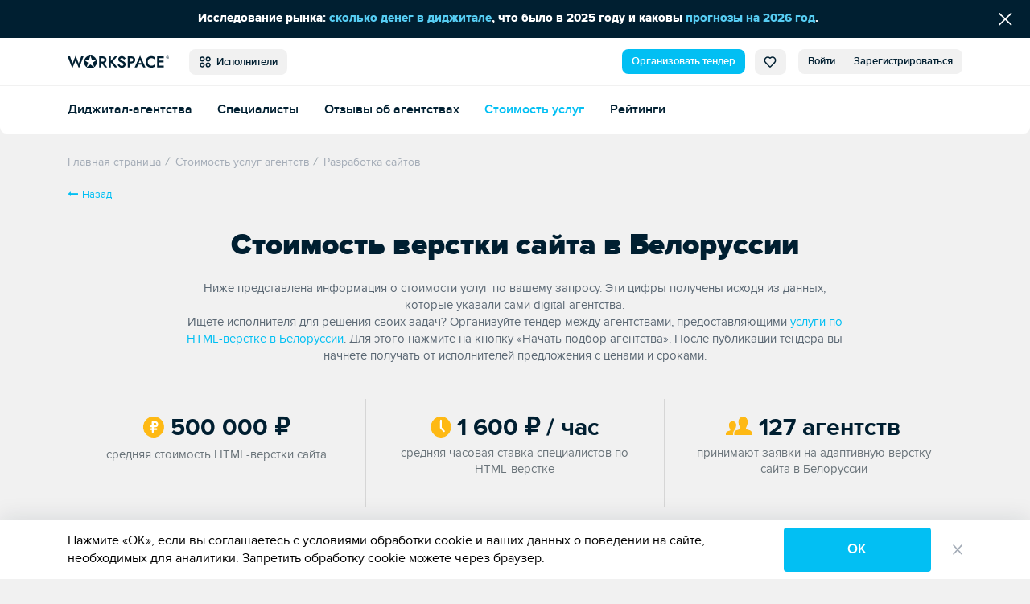

--- FILE ---
content_type: text/html; charset=UTF-8
request_url: https://workspace.ru/calculator/belarus/html-verstka-sajta/
body_size: 9244
content:
<!DOCTYPE html>
<html xml:lang="ru" lang="ru">
<head>
	<title>Сколько стоит html - верстка сайта в Белоруссии? Средние цены на html верстку сайта в Белоруссии.</title>
	<meta http-equiv="Content-Type" content="text/html; charset=UTF-8" />
<meta name="description" content="На странице можно узнать стоимость HTML-верстки сайта в Белоруссии и организовать тендер среди 127 digital-компаний." />
<style>.loader {
		padding: 50vh 0 0 50vw;
		position: fixed;
		left: 0;
		right: 0;
		top: 0;
		bottom: 0;
		z-index: 9999;
		background: #fff;
		width: 100%;
		height: 100%;
		transform: translateZ(0) scale(1);
		backface-visibility: hidden
	}

	.loader_box {
		-webkit-transform: translate(-50%, -50%);
		-ms-transform: translate(-50%, -50%);
		-o-transform: translate(-50%, -50%);
		transform: translate(-50%, -50%);
		position: relative;
		width: 4.5vw;
		height: 4.5vw	}

	.loader_box-circle {
		width: 100%;
		height: 100%;
		position: absolute;
		left: 0;
		top: 0
	}

	.loader_box-circle:before {
		content: '';
		display: block;
		margin: 0 auto;
		width: 15%;
		height: 15%;
		background-color: #00bff3;
		border-radius: 100%;
		-webkit-animation: sk-fading-circle-delay 1.2s infinite ease-in-out both;
		animation: sk-fading-circle-delay 1.2s infinite ease-in-out both
	}

	.loader_box-circle-2 {
		-webkit-transform: rotate(30deg);
		transform: rotate(30deg)
	}

	.loader_box-circle-3 {
		-webkit-transform: rotate(60deg);
		transform: rotate(60deg)
	}

	.loader_box-circle-4 {
		-webkit-transform: rotate(90deg);
		transform: rotate(90deg)
	}

	.loader_box-circle-5 {
		-webkit-transform: rotate(120deg);
		transform: rotate(120deg)
	}

	.loader_box-circle-6 {
		-webkit-transform: rotate(150deg);
		transform: rotate(150deg)
	}

	.loader_box-circle-7 {
		-webkit-transform: rotate(180deg);
		transform: rotate(180deg)
	}

	.loader_box-circle-8 {
		-webkit-transform: rotate(210deg);
		transform: rotate(210deg)
	}

	.loader_box-circle-9 {
		-webkit-transform: rotate(240deg);
		transform: rotate(240deg)
	}

	.loader_box-circle-10 {
		-webkit-transform: rotate(270deg);
		transform: rotate(270deg)
	}

	.loader_box-circle-11 {
		-webkit-transform: rotate(300deg);
		transform: rotate(300deg)
	}

	.loader_box-circle-12 {
		-webkit-transform: rotate(330deg);
		transform: rotate(330deg)
	}

	.loader_box-circle-2:before {
		-webkit-animation-delay: -1.1s;
		animation-delay: -1.1s
	}

	.loader_box-circle-3:before {
		-webkit-animation-delay: -1s;
		animation-delay: -1s
	}

	.loader_box-circle-4:before {
		-webkit-animation-delay: -0.9s;
		animation-delay: -0.9s
	}

	.loader_box-circle-5:before {
		-webkit-animation-delay: -0.8s;
		animation-delay: -0.8s
	}

	.loader_box-circle-6:before {
		-webkit-animation-delay: -0.7s;
		animation-delay: -0.7s
	}

	.loader_box-circle-7:before {
		-webkit-animation-delay: -0.6s;
		animation-delay: -0.6s
	}

	.loader_box-circle-8:before {
		-webkit-animation-delay: -0.5s;
		animation-delay: -0.5s
	}

	.loader_box-circle-9:before {
		-webkit-animation-delay: -0.4s;
		animation-delay: -0.4s
	}

	.loader_box-circle-10:before {
		-webkit-animation-delay: -0.3s;
		animation-delay: -0.3s
	}

	.loader_box-circle-11:before {
		-webkit-animation-delay: -0.2s;
		animation-delay: -0.2s
	}

	.loader_box-circle-12:before {
		-webkit-animation-delay: -0.1s;
		animation-delay: -0.1s
	}

	@-webkit-keyframes sk-fading-circle-delay {
		0%, 39%, 100% {
			opacity: 0
		}
		40% {
			opacity: 1
		}
	}

	@keyframes sk-fading-circle-delay {
		0%, 39%, 100% {
			opacity: 0
		}
		40% {
			opacity: 1
		}
	}

	</style><script type="application/ld+json">{"@context":"http://schema.org","@type":"WebSite","name":"Workspace","url":"https://workspace.ru"}</script>
<meta property="og:site_name" content="Workspace" />
<meta name="robots" content="index, follow" />
<meta http-equiv="X-UA-Compatible" content="IE=edge" />
<meta name="viewport" content="width=device-width, initial-scale=1">
<base href="https://workspace.ru/" />
<meta name="copyright" content="Workspace.ru" />
<meta name="referrer" content="unsafe-url" />
<meta name="yandex-verification" content="aabd9f42c0e98915" />
<link rel="preload" href="/local/templates/tender_v2/ws_build/fonts/proximanova-bold-webfont.woff2" as="font" type="font/woff2" crossorigin="anonymous">
<link rel="preload" href="/local/templates/tender_v2/ws_build/fonts/proximanova-regular-webfont.woff2" as="font" type="font/woff2" crossorigin="anonymous">
<link rel="preload" href="/local/templates/tender_v2/ws_build/fonts/proximanova-semibold-webfont.woff2" as="font" type="font/woff2" crossorigin="anonymous">
<link rel="preload" href="/local/templates/tender_v2/ws_build/fonts/proximanova-regularit-webfont.woff2" as="font" type="font/woff2" crossorigin="anonymous">
<link rel="preload" href="/local/templates/tender_v2/ws_build/fonts/proximanova-blackit-webfont.woff2" as="font" type="font/woff2" crossorigin="anonymous">
<link rel="preload" href="/local/templates/tender_v2/ws_build/fonts/proximanova-black-webfont.woff2" as="font" type="font/woff2" crossorigin="anonymous">
<link rel="preload" href="/local/templates/tender_v2/ws_build/fonts/proximanova-extrabld-webfont.woff2" as="font" type="font/woff2" crossorigin="anonymous">
<link rel="preload" href="/local/templates/tender_v2/ws_build/fonts/proximanova-light-webfont.woff2" as="font" type="font/woff2" crossorigin="anonymous">
<link rel="preload" href="/local/templates/tender_v2/ws_build/fonts/proximanova-regularit-webfont.woff2" as="font" type="font/woff2" crossorigin="anonymous">
<link rel="preload" href="/local/templates/tender_v2/ws_build/fonts/fontawesome-webfont.woff2?v=4.7.0" as="font" type="font/woff2" crossorigin="anonymous">
<link rel="apple-touch-icon" sizes="180x180" href="/favicon/apple-touch-icon.png?v=62944ef2efdeb">
<link rel="icon" type="image/png" sizes="32x32" href="/favicon/favicon-32x32.png?v=62944ef2efdeb">
<link rel="icon" type="image/png" sizes="16x16" href="/favicon/favicon-16x16.png?v=62944ef2efdeb">
<link rel="manifest" href="/favicon/site.webmanifest?v=62944ef2efdeb">
<link rel="mask-icon" href="/favicon/safari-pinned-tab.svg?v=62944ef2efdeb" color="#5bbad5">
<link rel="shortcut icon" href="/favicon/favicon.ico?v=62944ef2efdeb">
<meta name="msapplication-TileColor" content="#da532c">
<meta name="msapplication-TileImage" content="/favicon/mstile-144x144.png?v=62944ef2efdeb">
<meta name="msapplication-config" content="/favicon/browserconfig.xml?v=62944ef2efdeb">
<meta name="theme-color" content="#ffffff">
<meta property="og:url" content="https://workspace.ru/calculator/belarus/html-verstka-sajta/" />
<meta property="og:image" content="https://workspace.ru/ws.png" />
<meta property="og:site_name" content="WORKSPACE" />
<meta property="og:type" content="website" />
<meta name="twitter:card" content="summary" />
<meta name="twitter:site" content="@WORKSPACE_ru" />
<meta name="twitter:image" content="https://workspace.ru/ws.png" />
<link rel="canonical" href="https://workspace.ru/calculator/belarus/html-verstka-sajta/"/>
<meta property="og:title" content="Сколько стоит html - верстка сайта в Белоруссии? Средние цены на html верстку сайта в Белоруссии." />
<meta name="twitter:title" content="Сколько стоит html - верстка сайта в Белоруссии? Средние цены на html верстку сайта в Белоруссии." />
<meta property="og:description" content="На странице можно узнать стоимость HTML-верстки сайта в Белоруссии и организовать тендер среди 127 digital-компаний." />
<meta name="twitter:description" content="На странице можно узнать стоимость HTML-верстки сайта в Белоруссии и организовать тендер среди 127 digital-компаний." />



	</head>
<body class="">
<div id='fb-root'></div>


	<div class="loader js-loader" data-page-loader>
		<div class="loader_box">
			<div class="loader_box-circle loader_box-circle-1"></div>
			<div class="loader_box-circle loader_box-circle-2"></div>
			<div class="loader_box-circle loader_box-circle-3"></div>
			<div class="loader_box-circle loader_box-circle-4"></div>
			<div class="loader_box-circle loader_box-circle-5"></div>
			<div class="loader_box-circle loader_box-circle-6"></div>
			<div class="loader_box-circle loader_box-circle-7"></div>
			<div class="loader_box-circle loader_box-circle-8"></div>
			<div class="loader_box-circle loader_box-circle-9"></div>
			<div class="loader_box-circle loader_box-circle-10"></div>
			<div class="loader_box-circle loader_box-circle-11"></div>
			<div class="loader_box-circle loader_box-circle-12"></div>
		</div>
	</div>

	<div class='header-notice-on-top'
		 data-global-notice-block='{"id":31,"type":"beforeHeader","name":"global_notice_","url":"\/api-v\/set\/header\/notice\/close\/"}'>
		<div class="header-notice-on-top__wrapper" data-ext-links-allow-container>
			<div class="w-100p u-fx-auto t-a-c">
				<span data-teams="true">Исследование рынка: <a href="https://workspace.ru/blog/issledovanie-agentskogo-rynka-po-itogam-vypuska-reytingov-workspace/" target="_blank" >сколько денег в диджитале</a>, что было в 2025 году и каковы <a href="https://workspace.ru/blog/issledovanie-agentskogo-rynka-po-itogam-vypuska-reytingov-workspace/" target="_blank" >прогнозы на 2026 год</a>.</span>			</div>
			<button data-global-notice-close class="u-btn-reset align-items-center d-flex u-color-white" aria-label="Скрыть сообщение">
				<svg class="c-svg-icon u-fs-18" xmlns="http://www.w3.org/2000/svg" width="15" height="14" viewBox="0 0 15 14">
					<g fill="none" fill-rule="evenodd" stroke-linecap="round" stroke-width="1.5">
						<path d="M12.306.356L.26 12.4M.26.356L12.306 12.4" transform="translate(1.43 .848)" />
					</g>
				</svg>
			</button>
		</div>
	</div>
	<header class="header _radius _shadow" data-main-header data-dropdown-container>
		<div class="header__wrapper d-flex align-items-center">
			<div class="page-inner__container d-flex w-100p justify-content-start align-items-center">
				
<a href="/"><img class='header-new__logo' src='/local/templates/tender_v2/ws_build/images/logo_new.svg' alt='Workspace.ru'></a>
<button class='pull-left _radius-lg _sm button button--gray1 u-my-auto header-new__dd-btn' data-dropdown-button data-header-main-menu-btn>
	<svg class="c-svg-icon _xl u-va-bottom">
		<use xlink:href="/local/templates/tender_v2/ws_build/images/header-new-sprite.svg#menu"></use>
	</svg>&nbsp;
	Исполнители</button>


<div class="u-ml-auto d-flex ">
	<a data-header-menu-item="all" href="/create/" class="button button--blue _radius-lg _sm u-my-auto u-ml-12" data-header-create-tender-link>Организовать тендер</a>

		<a data-header-menu-item="tender" data-header-favourites data-header-favourites-wrapper href="/favorites"
	   class="button button--gray1 _sm _radius-lg u-ml-12  ">
		<svg class="c-svg-icon _xl u-va-bottom">
			<use xlink:href="/local/templates/tender_v2/ws_build/images/header-new-sprite.svg#heart"></use>
		</svg>
		<span class='hide' data-header-favourites-text="1">0</span>
	</a>
			<a data-header-menu-item="job" data-header-favourites data-header-favourites-wrapper href="/favorites/vacancies/"
		   class="button button--gray1 _sm _radius-lg u-ml-12 ">
			<svg class="c-svg-icon _xl u-va-bottom">
				<use xlink:href="/local/templates/tender_v2/ws_build/images/header-new-sprite.svg#heart"></use>
			</svg>
		</a>
	
	
			<a class="button button--gray1 _radius-lg _sm u-radius-right-0 u-my-auto " href="/login/?backurl=%2Fcalculator%2Fbelarus%2Fhtml-verstka-sajta%2F" data-login-popup-show="/login/login.php?ajax=Y">Войти</a>
	<a class="button button--gray1 _radius-lg _sm u-ml-0 u-radius-left-0 u-my-auto " href="/login/registration.php?backurl=%2Fcalculator%2Fbelarus%2Fhtml-verstka-sajta%2F">Зарегистрироваться</a>

		<div class="modal" aria-hidden="true" data-modal-popup data-login-popup>
		<div class="modal__overlay" tabindex="-1">
			<div class="modal__dialog" role="dialog" aria-modal="true">
				<button type="button" class="modal__btn-close _type2 u-p-0" data-modal-popup-close><span class="u-sr-only">Закрыть</span></button>
				<div class="modal__inner _small-pad" data-login-popup-body data-modal-popup-body>
					<div class="cssload-zenith"></div>
				</div>
			</div>
		</div>
	</div>

</div>
			</div>
		</div>
		<div class="_radius  _bordered d-flex align-items-center header__wrapper">
					<ul class='page-inner__container w-100p header-new__submenu align-items-center reset-list'>
							<li class='header-new__submenu-item u-mt-0'>
					<a
						class='c-link _blue-d-type1 u-fw-600 u-mt-0 '
						href='/contractors/'
											>
						Диджитал-агентства					</a>
				</li>
							<li class='header-new__submenu-item u-mt-0'>
					<a
						class='c-link _blue-d-type1 u-fw-600 u-mt-0 '
						href='/people/'
											>
						Специалисты					</a>
				</li>
							<li class='header-new__submenu-item u-mt-0'>
					<a
						class='c-link _blue-d-type1 u-fw-600 u-mt-0 '
						href='/reviews/'
											>
						Отзывы об агентствах					</a>
				</li>
							<li class='header-new__submenu-item u-mt-0'>
					<a
						class='c-link _blue-d-type1 u-fw-600 u-mt-0 _active'
						href='/calculator/'
											>
						Стоимость услуг					</a>
				</li>
							<li class='header-new__submenu-item u-mt-0'>
					<a
						class='c-link _blue-d-type1 u-fw-600 u-mt-0 '
						href='/rating/'
											>
						Рейтинги					</a>
				</li>
					</ul>
	
	<div class='header-new__dropdown-menu' data-dropdown>
		<div class='page-inner__container w-100p d-flex justify-content-start'>
							<div class='header-new__dropdown-menu-col'>
					<div class='header-new__dropdown-menu-title'>Тендеры и лиды</div>
					<ul class='reset-list'>
													<li class="header-new__dropdown-menu-item">
								<a
									class='c-link _blue-d-type1 u-fw-600 '
									href='/b2b/'
																	>
									Тендерная площадка								</a>
							</li>
													<li class="header-new__dropdown-menu-item">
								<a
									class='c-link _blue-d-type1 u-fw-600 '
									href='/how-it-works/'
																	>
									Как это работает								</a>
							</li>
													<li class="header-new__dropdown-menu-item">
								<a
									class='c-link _blue-d-type1 u-fw-600 '
									href='/tenders/'
																	>
									Каталог тендеров								</a>
							</li>
													<li class="header-new__dropdown-menu-item">
								<a
									class='c-link _blue-d-type1 u-fw-600 '
									href='/create/'
																	>
									Организовать тендер								</a>
							</li>
											</ul>
				</div>
							<div class='header-new__dropdown-menu-col'>
					<div class='header-new__dropdown-menu-title'>Исполнители</div>
					<ul class='reset-list'>
													<li class="header-new__dropdown-menu-item">
								<a
									class='c-link _blue-d-type1 u-fw-600 '
									href='/contractors/'
																	>
									Диджитал-агентства								</a>
							</li>
													<li class="header-new__dropdown-menu-item">
								<a
									class='c-link _blue-d-type1 u-fw-600 '
									href='/people/'
																	>
									Специалисты								</a>
							</li>
													<li class="header-new__dropdown-menu-item">
								<a
									class='c-link _blue-d-type1 u-fw-600 '
									href='/reviews/'
																	>
									Отзывы об агентствах								</a>
							</li>
													<li class="header-new__dropdown-menu-item">
								<a
									class='c-link _blue-d-type1 u-fw-600 _active'
									href='/calculator/'
																	>
									Стоимость услуг								</a>
							</li>
													<li class="header-new__dropdown-menu-item">
								<a
									class='c-link _blue-d-type1 u-fw-600 '
									href='/rating/'
																	>
									Рейтинги								</a>
							</li>
											</ul>
				</div>
							<div class='header-new__dropdown-menu-col'>
					<div class='header-new__dropdown-menu-title'>Медиа</div>
					<ul class='reset-list'>
													<li class="header-new__dropdown-menu-item">
								<a
									class='c-link _blue-d-type1 u-fw-600 '
									href='/cases/'
																	>
									Кейсы								</a>
							</li>
													<li class="header-new__dropdown-menu-item">
								<a
									class='c-link _blue-d-type1 u-fw-600 '
									href='/blog/'
																	>
									Статьи								</a>
							</li>
													<li class="header-new__dropdown-menu-item">
								<a
									class='c-link _blue-d-type1 u-fw-600 '
									href='/events/'
																	>
									Афиша								</a>
							</li>
													<li class="header-new__dropdown-menu-item">
								<a
									class='c-link _blue-d-type1 u-fw-600 '
									href='/expert/'
																	>
									Слово экспертам								</a>
							</li>
													<li class="header-new__dropdown-menu-item">
								<a
									class='c-link _blue-d-type1 u-fw-600 '
									href='/docs/'
																	>
									Документация								</a>
							</li>
													<li class="header-new__dropdown-menu-item">
								<a
									class='c-link _blue-d-type1 u-fw-600 '
									href='/news/'
																	>
									Новости компаний								</a>
							</li>
													<li class="header-new__dropdown-menu-item">
								<a
									class='c-link _blue-d-type1 u-fw-600 '
									href='/interview/'
																	>
									Интервью								</a>
							</li>
													<li class="header-new__dropdown-menu-item">
								<a
									class='c-link _blue-d-type1 u-fw-600 '
									href='/video/'
																	>
									Видео								</a>
							</li>
											</ul>
				</div>
							<div class='header-new__dropdown-menu-col'>
					<div class='header-new__dropdown-menu-title'>Информация</div>
					<ul class='reset-list'>
													<li class="header-new__dropdown-menu-item">
								<a
									class='c-link _blue-d-type1 u-fw-600 '
									href='/about/'
																	>
									О проекте								</a>
							</li>
													<li class="header-new__dropdown-menu-item">
								<a
									class='c-link _blue-d-type1 u-fw-600 '
									href='/project-news/'
																	>
									Новости проекта								</a>
							</li>
													<li class="header-new__dropdown-menu-item">
								<a
									class='c-link _blue-d-type1 u-fw-600 '
									href='/advertising/'
																	>
									Платные опции								</a>
							</li>
													<li class="header-new__dropdown-menu-item">
								<a
									class='c-link _blue-d-type1 u-fw-600 '
									href='/help/'
																	>
									Помощь								</a>
							</li>
													<li class="header-new__dropdown-menu-item">
								<a
									class='c-link _blue-d-type1 u-fw-600 '
									href='/corporate-identity/'
																	>
									Наша айдентика								</a>
							</li>
											</ul>
				</div>
							<div class='header-new__dropdown-menu-col'>
					<div class='header-new__dropdown-menu-title'>Другое</div>
					<ul class='reset-list'>
													<li class="header-new__dropdown-menu-item">
								<a
									class='c-link _blue-d-type1 u-fw-600 '
									href='/awards/'
									target="_blank"								>
									Премия WDA								</a>
							</li>
													<li class="header-new__dropdown-menu-item">
								<a
									class='c-link _blue-d-type1 u-fw-600 '
									href='/tools/'
																	>
									Инструменты								</a>
							</li>
													<li class="header-new__dropdown-menu-item">
								<a
									class='c-link _blue-d-type1 u-fw-600 '
									href='/vacancies/'
																	>
									Вакансии								</a>
							</li>
													<li class="header-new__dropdown-menu-item">
								<a
									class='c-link _blue-d-type1 u-fw-600 '
									href='/contests/'
																	>
									Каталог премий								</a>
							</li>
											</ul>
				</div>
					</div>
	</div>
		</div>
			</header>
	<div class="grid  _with-subheader">

<div class="page-inner__container" data-page-calculator data-view="Calculator">
	<script type="application/ld+json">{
    "@context": "https://schema.org",
    "@type": "BreadcrumbList",
    "itemListElement": [
        {
            "@type": "ListItem",
            "position": 0,
            "name": "Главная страница",
            "item": "https://workspace.ru/"
        },
        {
            "@type": "ListItem",
            "position": 1,
            "name": "Стоимость услуг агентств",
            "item": "https://workspace.ru/calculator/"
        },
        {
            "@type": "ListItem",
            "position": 2,
            "name": "Разработка сайтов",
            "item": "https://workspace.ru/calculator/"
        }
    ]
}</script> <ul class="breadcrumbs " data-breadcrumbs itemscope itemtype="http://schema.org/BreadcrumbList"> <li class="breadcrumbs__item" itemprop="itemListElement" itemscope itemtype="http://schema.org/ListItem"> <a href="/" title="Главная страница" itemscope itemtype="http://schema.org/Thing" itemid="https://workspace.ru/" itemprop="item"><span itemprop="name">Главная страница</span></a> <meta itemprop="position" content="0"> </li><li class="breadcrumbs__item" itemprop="itemListElement" itemscope itemtype="http://schema.org/ListItem"> <i class="breadcrumbs__divider">/</i> <a href="/calculator/" title="Стоимость услуг агентств" itemscope itemtype="http://schema.org/Thing" itemid="https://workspace.ru/calculator/" itemprop="item"><span itemprop="name">Стоимость услуг агентств</span></a> <meta itemprop="position" content="1"> </li><li class="breadcrumbs__item" itemprop="itemListElement" itemscope itemtype="http://schema.org/ListItem"> <i class="breadcrumbs__divider">/</i> <a  title="Разработка сайтов" itemscope itemtype="http://schema.org/Thing" itemid="https://workspace.ru/calculator/" itemprop="item"><span itemprop="name">Разработка сайтов</span></a> <meta itemprop="position" content="2"> </li></ul>
	

<a href="/calculator/"><i class="fa fa-long-arrow-left back"></i>Назад</a>

<h1 class="page-inner__title _large t-a-c">Стоимость верстки сайта в Белоруссии</h1>
	<p class="page-inner__subtitle _narrow t-a-c u-mx-auto">Ниже представлена информация о стоимости услуг по вашему запросу. Эти цифры получены исходя из данных, которые указали сами digital-агентства.<br>Ищете исполнителя для решения своих задач? Организуйте тендер между агентствами, предоставляющими <a href="/html/" target="_blank">услуги  по HTML-верстке в Белоруссии</a>. Для этого нажмите на кнопку «Начать подбор агентства». После публикации тендера вы начнете получать от исполнителей предложения с ценами и сроками.</p>
<div class="calculator-page__counts">
	<div class="reviews-list__counts _with-line _lg u-mb-10">
		<svg class="c-svg-icon u-color-yellow _sm _top" viewBox="0 0 23 23">
			<g fill-rule="evenodd">
				<circle cx="11.422" cy="11.48" r="11"></circle>
				<g stroke="#FFF" stroke-width="2">
					<path d="M2.752 1.888v4.675H5.36c1.291 0 2.338-1.046 2.338-2.337 0-1.291-1.047-2.338-2.338-2.338H2.752z"
						  transform="translate(7.744 4.185)"></path>
					<path stroke-linecap="round" d="M2.715 2.067v10.821M.724 6.568h3.328M.648 9.659h6.038" transform="translate(7.744 4.185)"></path>
				</g>
			</g>
		</svg>
		500 000 <span class="rub"></span><br>
		<span class="reviews-list__counts-sub">средняя стоимость HTML-верстки сайта</span>
	</div>

	<div class="reviews-list__counts _with-line _lg u-mb-10">
		<svg class="c-svg-icon u-color-yellow _sm _top" viewBox="0 0 23 23">
			<g fill-rule="evenodd">
				<circle cx="11.922" cy="11.48" r="11"></circle>
				<path stroke="#FFF" stroke-linecap="round" stroke-width="2" d="M11.897 4.411L11.897 12.355 15.371 16.08"></path>
			</g>
		</svg>
		1 600 <span class="rub"></span> / час<br>
		<span class="reviews-list__counts-sub">средняя часовая ставка специалистов  по HTML-верстке</span>
	</div>

	<div class="reviews-list__counts _with-line _lg u-mb-10">
		<svg class="c-svg-icon u-color-yellow _eye _top _xsm" viewBox="0 0 28 19">
			<path fill-rule="evenodd"
				  d="M.192 18.901H6.97c-.032-7.387 3.382-4.175 3.382-10.051 0-2.269-1.48-3.5-3.385-3.5-2.815 0-4.773 2.691-2.108 7.723.876 1.653-.931 2.046-2.874 2.495C.302 15.956.19 16.778.19 18.202l.002.7zm11.424-4.444c2.59-.598 5-1.122 3.833-3.326C11.896 4.42 14.507.833 18.259.833c3.825 0 6.373 3.725 2.809 10.298-1.203 2.218 1.297 2.74 3.833 3.326 2.242.518 2.391 1.614 2.391 3.513l-.003.931H9.228c0-2.48-.2-3.847 2.388-4.444z"></path>
		</svg>
		127 агентств<br>
		<span class="reviews-list__counts-sub">принимают заявки на адаптивную верстку сайта  в Белоруссии</span>
	</div>
</div>

<div class="calculator-page__steps">
	<h2 class="page-inner__title _small t-a-c">Подберите подходящее агентство в пару кликов</h2>
	<ol class="companies-steps__list u-mb-10">
		<li class="companies-steps__item-inline">
			<span class="companies-steps__item-title u-fw-700">Опубликуйте задачу</span>
			<span class="companies-steps__item-text">Время заполнения задачи <br>≈ 5 минут</span>
		</li>
		<li class="companies-steps__item-inline">
			<span class="companies-steps__item-title u-fw-700">Получайте предложения</span>
			<span class="companies-steps__item-text">В течение дня вы&nbsp;получите подходящие&nbsp;предложения</span>
		</li>
		<li class="companies-steps__item-inline">
			<span class="companies-steps__item-title u-fw-700">Общайтесь с агентствами</span>
			<span class="companies-steps__item-text">Исполнители ответят на&nbsp;вопросы и помогут с ТЗ</span>
		</li>
		<li class="companies-steps__item-inline">
			<span class="companies-steps__item-title u-fw-700">Выбирайте победителя</span>
			<span class="companies-steps__item-text">Отберите оптимального подрядчика и начинайте работу</span>
		</li>
	</ol>
	<div class="t-a-c">
		<a href="/create/web-development/#form" class="btn _radius _blue btn--lg2" data-to-create-btn>
			Начать подбор агентства
		</a>
		<div class="u-mt-10 u-mr-10">
			<i class="companies-steps__icon u-m-0 u-mr-10"></i>
			<p class="companies-steps__btn-lead u-mx-0 d-ib u-color-gray3">
				<span class="companies-steps__btn-lead-count u-color-black">127</span>
				диджитал-агентств				 из Белоруссии				готовы обсудить вашу задачу
			</p>
		</div>
	</div>
</div>

<div class="postload-block services _transparent" data-postload-block="11" data-params='{"COUNTRY":"belarus","SERVICE":"html-verstka-sajta"}'>
	<i class="fa fa-spin fa-spinner"></i>
</div>

<div class="postload-block services" data-postload-block="10" data-params='{"KB_CODE":"web"}'>
	<i class="fa fa-spin fa-spinner"></i>
</div>		</div>
	<span data-header-start-value="tender"></span>
	<!-- width content_end -->
	</div>

	<footer data-footer class="footer " data-opinion-btn-unfixed>
		<div data-back-btn-unfixed class="footer__goto">
			<a data-back-btn-fixed class="footer__goto-up" data-goto-up
			   href="javascript:void(0);">Наверх <i class="fa fa-angle-up" aria-hidden="true"></i></a>
		</div>
		<div class='footer__chat-btns' data-fixed-cb-buttons>
			<a href='https://t.me/workspace_robot' target='_blank' class='footer__chat-btn' data-ext-link-allow>
				<svg class="c-svg-icon _lg u-va-txt-top">
					<use xlink:href="/local/templates/tender_v2/ws_build/images/d-tender-sprite.svg#chatbot"></use>
				</svg>&nbsp;
				Чат-бот
			</a>
			<div class='footer__chat-btn-balloon _left'>Подпишитесь на тендеры/лиды, узнайте больше о работе проекта, оставьте отзыв или задайте вопрос</div>

			<a href='/contacts/' target='_blank' class='footer__chat-btn'>Обратная связь</a>
			<div class='footer__chat-btn-balloon nowrap'>Свяжитесь с менеджером проекта</div>
		</div>

		<div class='footer__grid page-inner__container'>
			<div class='footer__grid-col d-flex align-items-center'><a class="footer__logo" href="/"></a></div>
			<div class='footer__grid-col _subscribe d-flex align-items-center'>
				<div class='footer__top-row-subscribe'>
					Подписывайтесь на наc
					в&nbsp;Телеграм:&nbsp;<a class='c-link _underline _gray3-type2' target='_blank' href='https://t.me/workspace' data-ext-link-allow>t.me/workspace</a>
					&nbsp;и&nbsp;Max:&nbsp;<a class='c-link _underline _gray3-type2' target='_blank' href='https://max.ru/workspace' data-ext-link-allow>max.ru/workspace</a>
				</div>
			</div>
			<div class='footer__grid-col d-flex align-items-center'>
				<a href='https://t.me/workspace_robot' target='_blank' class='button button--outline _radius-lg u-ml-auto u-px-20 u-trs-fast' data-ext-link-allow>
					<svg class="c-svg-icon _lg u-va-txt-top">
						<use xlink:href="/local/templates/tender_v2/ws_build/images/d-tender-sprite.svg#chatbot"></use>
					</svg>&nbsp;
					Чат-бот
				</a>
				<a href="/contacts/" aria-label="Обратная связь" class='button button--outline _radius-lg u-px-20 u-trs-fast'>Обратная связь</a>
			</div>

			
		<section class='footer__grid-col footer__block'>
							<div class="footer__block-title">Тендеры и лиды</div>
			
			<ul class="footer__list">

									<li class="footer__list-item">
						<a
							class='c-link _underline _gray3-type2'
														aria-label="Тендерная площадка"
														href="/b2b/"
						>Тендерная площадка</a>					</li>
									<li class="footer__list-item">
						<a
							class='c-link _underline _gray3-type2'
														aria-label="Как это работает"
														href="/how-it-works/"
						>Как это работает</a>					</li>
									<li class="footer__list-item">
						<a
							class='c-link _underline _gray3-type2'
														aria-label="Перейти в каталог тендеров"
														href="/tenders/"
						>Каталог тендеров</a>					</li>
									<li class="footer__list-item">
						<a
							class='c-link _underline _gray3-type2'
							data-footer-tender-create							aria-label="Организовать тендер"
														href="/create/"
						>Организовать тендер</a>					</li>
							</ul>
		</section>
	
		<section class='footer__grid-col footer__block'>
							<div class="footer__block-title">Исполнители</div>
			
			<ul class="footer__list">

									<li class="footer__list-item">
						<a
							class='c-link _underline _gray3-type2'
														aria-label="Перейти в каталог диджитал-агентств"
														href="/contractors/"
						>Диджитал-агентства</a>					</li>
									<li class="footer__list-item">
						<a
							class='c-link _underline _gray3-type2'
														aria-label="Каталог специалистов"
														href="/people/"
						>Специалисты</a>					</li>
									<li class="footer__list-item">
						<a
							class='c-link _underline _gray3-type2'
														aria-label="Отзывы об агентствах"
														href="/reviews/"
						>Отзывы об агентствах</a>					</li>
									<li class="footer__list-item">
						<a
							class='c-link _underline _gray3-type2'
														aria-label="Узнать стоимость услуг агентств"
														href="/calculator/"
						>Стоимость услуг</a>					</li>
									<li class="footer__list-item">
						<a
							class='c-link _underline _gray3-type2'
														aria-label="Рейтинги"
														href="/rating/"
						>Рейтинги</a>					</li>
							</ul>
		</section>
	
		<section class='footer__grid-col footer__block'>
							<div class="footer__block-title">Медиа</div>
			
			<ul class="footer__list">

									<li class="footer__list-item">
						<a
							class='c-link _underline _gray3-type2'
														aria-label="Перейти в каталог кейсов"
														href="/cases/"
						>Кейсы</a>					</li>
									<li class="footer__list-item">
						<a
							class='c-link _underline _gray3-type2'
														aria-label="Статьи"
														href="/blog/"
						>Статьи</a>					</li>
									<li class="footer__list-item">
						<a
							class='c-link _underline _gray3-type2'
														aria-label="Афиша"
														href="/events/"
						>Афиша</a>					</li>
									<li class="footer__list-item">
						<a
							class='c-link _underline _gray3-type2'
														aria-label="Слово экспертам"
														href="/expert/"
						>Слово экспертам</a>					</li>
									<li class="footer__list-item">
						<a
							class='c-link _underline _gray3-type2'
														aria-label="Документация"
														href="/docs/"
						>Документация</a>					</li>
									<li class="footer__list-item">
						<a
							class='c-link _underline _gray3-type2'
														aria-label="Новости компаний"
														href="/news/"
						>Новости компаний</a>					</li>
									<li class="footer__list-item">
						<a
							class='c-link _underline _gray3-type2'
														aria-label="Интервью"
														href="/interview/"
						>Интервью</a>					</li>
									<li class="footer__list-item">
						<a
							class='c-link _underline _gray3-type2'
														aria-label="Видео"
														href="/video/"
						>Видео</a>					</li>
							</ul>
		</section>
	
		<section class='footer__grid-col footer__block'>
							<div class="footer__block-title">Информация</div>
			
			<ul class="footer__list">

									<li class="footer__list-item">
						<a
							class='c-link _underline _gray3-type2'
														aria-label="О проекте"
														href="/about/"
						>О проекте</a>					</li>
									<li class="footer__list-item">
						<a
							class='c-link _underline _gray3-type2'
														aria-label="Новости проекта"
														href="/project-news/"
						>Новости проекта</a>					</li>
									<li class="footer__list-item">
						<a
							class='c-link _underline _gray3-type2'
														aria-label="Каталог задач"
														href="/advertising/"
						>Платные опции</a><span class="footer__list-item-fire"></span>					</li>
									<li class="footer__list-item">
						<a
							class='c-link _underline _gray3-type2'
														aria-label="Помощь"
														href="/help/"
						>Помощь</a>					</li>
									<li class="footer__list-item">
						<a
							class='c-link _underline _gray3-type2'
														aria-label="Наша айдентика"
														href="/corporate-identity/"
						>Наша айдентика</a>					</li>
									<li class="footer__list-item">
						<a
							class='c-link _underline _gray3-type2'
														aria-label="Наш пульс в ТГ"
														href="/pulse/"
						>Наш пульс в ТГ</a>					</li>
							</ul>
		</section>
	
		<section class='footer__grid-col footer__block'>
							<div class="footer__block-title">Другое</div>
			
			<ul class="footer__list">

									<li class="footer__list-item">
						<a
							class='c-link _underline _gray3-type2'
														aria-label="Премия WDA"
							target="_blank"							href="/awards/"
						>Премия WDA</a>							<span class="header__menu-item-badge"></span>
											</li>
									<li class="footer__list-item">
						<a
							class='c-link _underline _gray3-type2'
														aria-label="Перейти в каталог инструментов"
														href="/tools/"
						>Инструменты</a>					</li>
									<li class="footer__list-item">
						<a
							class='c-link _underline _gray3-type2'
														aria-label="Вакансии"
														href="/vacancies/"
						>Вакансии</a>					</li>
									<li class="footer__list-item">
						<a
							class='c-link _underline _gray3-type2'
														aria-label="Каталог премий"
														href="/contests/"
						>Каталог премий</a>					</li>
							</ul>
		</section>
	
			<section class='footer__grid-col footer__bottom-col'>
				<ul class="footer__social">
					<li><a class="footer__social-item _telegram" target="_blank" href="https://t.me/workspace" aria-label="Workspace в
					Telegram" rel="noopener noreferrer" data-ext-link-allow=""></a></li>

					<li><a class="footer__social-item _vk" target="_blank" href="https://vk.com/workspace_ru" aria-label="Workspace в VK"
						   rel="noopener noreferrer" data-ext-link-allow=""></a></li>

					<li><a class="footer__social-item _yandex" target="_blank"
						   href="https://dzen.ru/workspace" aria-label="Workspace на Яндекс.Дзен" rel="noopener noreferrer" data-ext-link-allow=""></a></li>

					<li><a class="footer__social-item _twitter" target="_blank" href="https://x.com/WORKSPACE_ru" aria-label="Workspace в X"
					       rel="noopener noreferrer" data-ext-link-allow=""></a></li>

					<li><a class="footer__social-item _star" target="_blank" href="/company/workspace/" aria-label="Workspace"
					       rel="noopener noreferrer" data-ext-link-allow=""></a></li>
				</ul>
			</section>

			<section class='footer__grid-col footer__copyright footer__bottom-col _middle'>© 2026, ООО «Воркспейс»</section>

			<section class='footer__grid-col footer__bottom-col _last'>
				<!-- Yandex.Metrika informer -->
				<a href="https://metrika.yandex.ru/stat/?id=34152830&amp;from=informer"
				   target="_blank" rel="nofollow" class='u-mr-30'><img src="https://informer.yandex.ru/informer/34152830/3_0_203F51FF_001F31FF_1_pageviews"
				                                                         style="width:88px; height:31px; border:0" alt="Яндекс.Метрика" title="Яндекс.Метрика: данные за сегодня (просмотры, визиты и
				                                       уникальные
				                                       посетители)" class="ym-advanced-informer" data-cid="34152830" data-lang="ru" /></a>
				<!-- /Yandex.Metrika informer -->
				<div>
					<div class='footer__confidential-item u-mb-7'>
						Workspace — зарегистрированный торговый знак. Свидетельство №846654, №604820 и №99363.
					</div>
					<ul class="footer__confidential footer__list">
						<li class="footer__confidential-item">
							<a class='c-link _underline _gray4' href="/upload/security_policy.pdf" aria-label="Скачать файл 'Политика обработки персональных данных'" target="_blank">
								Политика обработки персональных данных
							</a>
						</li>
						<li class="footer__confidential-item">
							<a class='c-link _underline _gray4' href="/upload/terms_of_use.pdf" aria-label="Скачать файл 'Пользовательское соглашение'" target="_blank">
								Пользовательское соглашение
							</a>
						</li>
					</ul>
				</div>
			</section>
		</div>
					<div class='footer-cookies-consent' data-cookies-consent>
				<div class='page-inner__container d-flex align-items-center footer-cookies-consent__inner'>
					<p class='u-my-auto'>
						Нажмите «ОК», если вы соглашаетесь с
						<a href="/upload/security_policy.pdf" target="_blank" class='c-link _underline'>условиями</a>
						обработки cookie и ваших данных о&nbsp;поведении на&nbsp;сайте, необходимых для&nbsp;аналитики.
						Запретить обработку cookie можете через браузер.
					</p>
				<button class='footer-cookies-consent__btn button button--blue text-uppercase' data-cookies-consent-btn='/api-v/set/cookies/consent/accept/'>ок</button>
				<button class='footer-cookies-consent__btn-close c-link _gray4-type1 d-if u-btn-reset'
				        data-cookies-consent-btn='/api-v/set/cookies/consent/decline/' data-cookies-consent-btn-close>
					<svg class="c-svg-icon _xsm">
						<use xlink:href="/local/templates/tender_v2/ws_build/images/d-tender-sprite.svg#close"></use>
					</svg>
				</button>
				</div>
			</div>
			</footer>
<link href="/bitrix/cache/css/s1/tender_v2/template_de845a8839055442b4ffed37058d0ec7/template_de845a8839055442b4ffed37058d0ec7_v1.css?17683885351166684" type="text/css"  data-template-style="true" rel="stylesheet" />
		<noscript>
			<div><img src="https://mc.yandex.ru/watch/34152830" style="position:absolute; left:-9999px;" alt="" /></div>
		</noscript>
		<noscript><img src="//counter.rambler.ru/top100.cnt?pid=7123451" alt="Топ-100" /></noscript>
	<noscript><img src="https://certify.alexametrics.com/atrk.gif?account=yoHzv1CJLq20jn" style="display:none" height="1" width="1" alt="" /></noscript>
		<noscript><img src="https://vk.com/rtrg?p=VK-RTRG-900899-1oTXR" style="position:fixed; left:-999px;" alt="" /></noscript>

<script  src="/bitrix/cache/js/s1/tender_v2/template_b123b38b0bf2576a66265e6c4d6764eb/template_b123b38b0bf2576a66265e6c4d6764eb_v1.js?1768388584250805"></script>


</body>
</html>
<div class="modal" data-ext-link-confirm-popup data-modal-popup>
	<div class="modal__overlay" tabindex="-1">
		<div class="pop-up__wrapper pop-up__wrapper--narrow2">
			<button type="button" class="pop-up__close" data-modal-popup-close aria-label="Закрыть"></button>

			<div class="pop-up__main">
				<h3 class="pop-up__title">Переход на внешний сайт</h3>
				<p class="pop-up__text">Подтвердите переход по ссылке:</p>
				<p class="pop-up__text">
					<a href=""
					   class="button button--change _big pop-up__link-button"
					   target="_blank"
					   data-ext-link-confirm-link
					   data-ext-link-allow
					   data-metric-goals='{"yaText":"pop_up_go_to_external_site","gaCategory":"pop_up_external_site","gaAction":"click","gaLabel":"url"}'
					>
						<i class="button__icon button__icon--ext-link"></i>
						Перейти на: <span data-ext-link-confirm-text></span>
					</a>
				</p>
			</div>

			<div class="pop-up__footer">
				<div class="pop-up__text">
					<div class="pop-up__note-create-tender">
						<div><b>Создавайте тендеры на WORKSPACE.RU</b></div>
						<div>17 000+ агентств готовы обсудить новый проект.</div>
					</div>
				</div>

				<a href="/create/"
				   class="pop-up__button pop-up__button--target"
				   target="_blank"
				   data-metric-goals='{"yaText":"pop_up_create_tender","gaCategory":"pop_up_external_site","gaAction":"click","gaLabel":"button"}'
				>Организовать тендер</a>
			</div>
		</div>
	</div>
</div>
